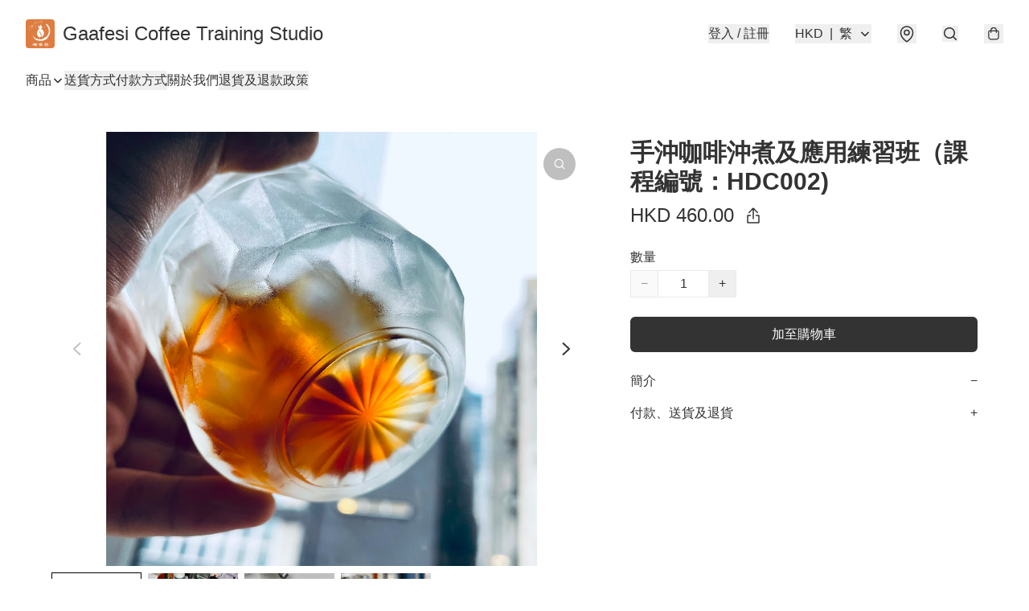

--- FILE ---
content_type: application/javascript
request_url: https://baristatrainer.store/fb_pixel_page_view
body_size: -205
content:
(function initFBQ(){var fbPixelUserData = {};fbq('init', "343102447171032", fbPixelUserData, { agent: 'plboutir' });fbq('track', "PageView", {}, { eventID: "0e654c159cc340dd88efd119d4fdbd69" });}())